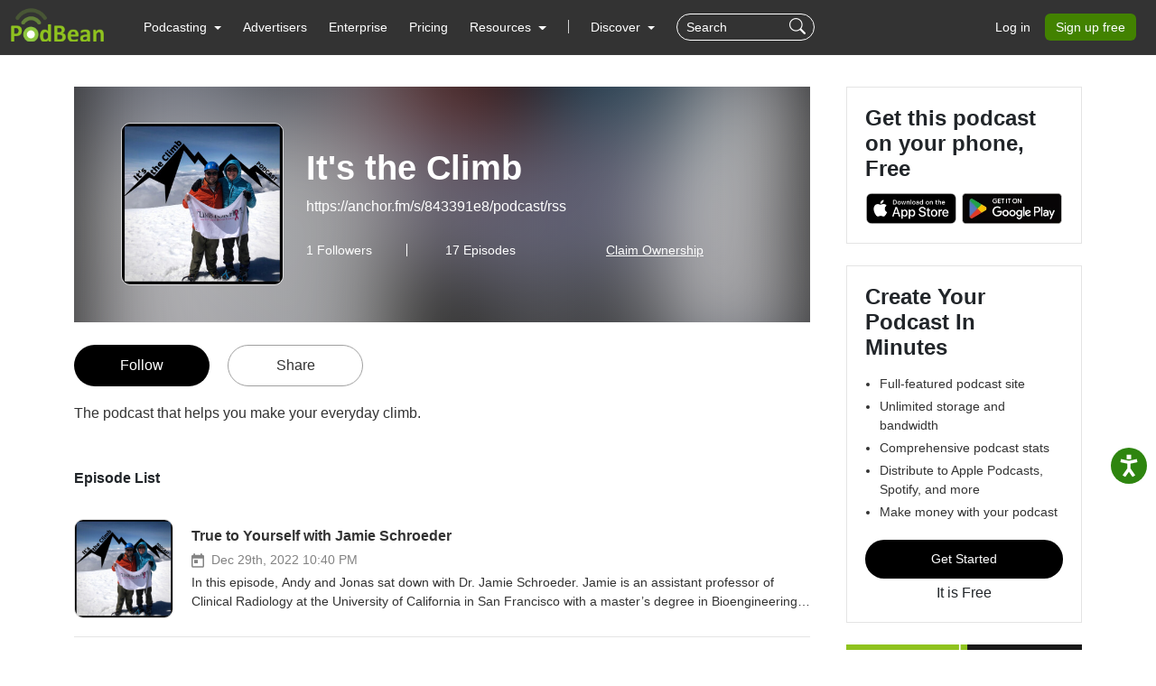

--- FILE ---
content_type: text/html; charset=UTF-8
request_url: https://www.podbean.com/podcast-detail/93i28-258780/It%27s-the-Climb-Podcast
body_size: 17876
content:
<!DOCTYPE html>
<html lang="en-US">
<head>
    <style>
   #termly-code-snippet-support .t-preference-modal .t-declineAllButton{ background-color: #999999 !important; }
</style>
<script>
window.TERMLY_CUSTOM_BLOCKING_MAP = {"podbean.com":"essential"};
</script>
<script
  type="text/javascript"
  src="https://app.termly.io/resource-blocker/38d8e12b-4247-4845-8985-48092f9de8fe?autoBlock=on"
></script>    <!-- Google Tag Manager -->
<script>(function(w,d,s,l,i){w[l]=w[l]||[];w[l].push({'gtm.start':
new Date().getTime(),event:'gtm.js'});var f=d.getElementsByTagName(s)[0],
j=d.createElement(s),dl=l!='dataLayer'?'&l='+l:'';j.async=true;j.src=
'https://www.googletagmanager.com/gtm.js?id='+i+dl;f.parentNode.insertBefore(j,f);
})(window,document,'script','dataLayer','GTM-PL9NZQ4');</script>
<!-- End Google Tag Manager -->    <!-- X conversion tracking base code -->
<script>
!function(e,t,n,s,u,a){e.twq||(s=e.twq=function(){s.exe?s.exe.apply(s,arguments):s.queue.push(arguments);
},s.version='1.1',s.queue=[],u=t.createElement(n),u.async=!0,u.src='https://static.ads-twitter.com/uwt.js',
a=t.getElementsByTagName(n)[0],a.parentNode.insertBefore(u,a))}(window,document,'script');
twq('config','ob9oc');
</script>
<!-- End X conversion tracking base code -->    <meta charset="UTF-8">
    <script async src="https://www.googletagmanager.com/gtag/js?id=AW-1065088025"></script>
<script>
  window.dataLayer = window.dataLayer || [];
  function gtag(){dataLayer.push(arguments);}
  gtag('js', new Date());

  gtag('config', 'AW-1065088025',{'allow_enhanced_conversions':true});
</script>    <meta http-equiv="X-UA-Compatible" content="IE=edge">
    <meta name="apple-mobile-web-app-capable" content="yes">
    <meta name="viewport" content="width=device-width, initial-scale=1.0, minimum-scale=1.0, maximum-scale=3.0">
        <title>It&#039;s the Climb Podcast | Free Listening on Podbean App</title>
    <meta name="apple-itunes-app" content="app-id=973361050">
<meta name="description" content="The podcast that helps you make your everyday climb.">
<meta name="twitter:site" content="@podbeancom">
<meta name="twitter:title" content="It&amp;#039;s the Climb Podcast | Free Listening on Podbean App">
<meta name="twitter:image" content="https://pbcdn1.podbean.com/imglogo/dir-logo/2459520/2459520_300x300.jpg">
<meta property="og:title" content="It&amp;#039;s the Climb Podcast | Free Listening on Podbean App">
<meta property="og:image" content="https://pbcdn1.podbean.com/imglogo/dir-logo/2459520/2459520_300x300.jpg">
<meta property="fb:app_id" content="501364403241733">
<meta name="servername" content="s5">
<meta content="en-us" http-equiv="Content-Language">
<meta name="robots" content="all">
<meta name="author" content="PodBean Development">
<meta name="Copyright" content="Podbean">
<meta name="HandheldFriendly" content="true">
<meta name="MobileOptimized" content="320">
<meta name="msapplication-TileColor" content="#222222">
<meta name="apple-mobile-web-app-capable" content="yes">
<meta name="apple-mobile-web-app-status-bar-style" content="black">
<meta name="apple-mobile-web-app-title" content="PodBean">
<meta name="msapplication-TileImage" content="https://d8g345wuhgd7e.cloudfront.net/site/images/apple-touch-icon-144x144-precomposed.png">
<meta name="csrf-param" content="_csrf-wwwsite">
<meta name="csrf-token" content="ci4VSgzoREMZ7Jb5N4TjjCu-xtV-gQkj3wphp2nQKHkbX3cHVNgHd2Cc0YB_0rK8fuGDtBXyR2moRVPBKJJgSg==">

<link href="https://cdnjs.cloudflare.com/ajax/libs/aos/2.3.4/aos.js" rel="preload" as="script" integrity="sha512-A7AYk1fGKX6S2SsHywmPkrnzTZHrgiVT7GcQkLGDe2ev0aWb8zejytzS8wjo7PGEXKqJOrjQ4oORtnimIRZBtw==" crossorigin="anonymous">
<link href="https://pbcdn1.podbean.com/fs1/site/js/daterangepicker/moment.min.js" rel="preload" as="script">
<link href="https://pbcdn1.podbean.com/fs1/site/js/lazysizes.min.js" rel="preload" as="script">
<link href="https://pbcdn1.podbean.com/fs1/site/js/clipboard/clipboard.min.js" rel="preload" as="script">
<link href="https://pbcdn1.podbean.com/fs1/site/js/layer/layer.js" rel="preload" as="script">
<link href="https://www.podbean.com/podcast-detail/93i28-258780/It&#039;s-the-Climb-Podcast" rel="canonical">
<link type="image/png" href="https://pbcdn1.podbean.com/fs1/site/images/favicon.ico" rel="icon">
<link href="https://d8g345wuhgd7e.cloudfront.net/site/images/apple-touch-icon-144x144-precomposed.png" size="144x144" rel="apple-touch-icon-precomposed">
<link href="https://d8g345wuhgd7e.cloudfront.net/site/images/apple-touch-icon-114x114-precomposed.png" size="114x114" rel="apple-touch-icon-precomposed">
<link href="https://d8g345wuhgd7e.cloudfront.net/site/images/apple-touch-icon-72x72-precomposed.png" size="72x72" rel="apple-touch-icon-precomposed">
<link href="https://d8g345wuhgd7e.cloudfront.net/site/images/apple-touch-icon-57x57-precomposed.png" rel="apple-touch-icon-precomposed">
<link href="https://d8g345wuhgd7e.cloudfront.net/site/images/favicon.ico" rel="shortcut icon">
<link href="https://pbcdn1.podbean.com/fs1/site/css/iconfont2/iconfont.woff2?t=1730872170594" rel="preload" as="font" crossorigin="anonymous">
<link href="https://cdnjs.cloudflare.com/ajax/libs/bootstrap-icons/1.7.2/font/fonts/bootstrap-icons.woff2?30af91bf14e37666a085fb8a161ff36d" rel="preload" as="font" crossorigin="anonymous">
<link href="https://fonts.gstatic.com/s/inter/v18/UcC73FwrK3iLTeHuS_nVMrMxCp50SjIa1ZL7W0Q5nw.woff2" rel="preload" as="font" crossorigin="anonymous">
<link href="https://fonts.gstatic.com/s/opensans/v40/memvYaGs126MiZpBA-UvWbX2vVnXBbObj2OVTS-mu0SC55I.woff2" rel="preload" as="font" crossorigin="anonymous">
<link href="https://cdnjs.cloudflare.com/ajax/libs/webfont/1.6.28/webfontloader.js" rel="preload" as="script" integrity="sha512-v/wOVTkoU7mXEJC3hXnw9AA6v32qzpknvuUF6J2Lbkasxaxn2nYcl+HGB7fr/kChGfCqubVr1n2sq1UFu3Gh1w==" crossorigin="anonymous">
<link href="https://cdnjs.cloudflare.com/ajax/libs/jquery/3.6.0/jquery.min.js" rel="preload" as="script" integrity="sha512-894YE6QWD5I59HgZOGReFYm4dnWc1Qt5NtvYSaNcOP+u1T9qYdvdihz0PPSiiqn/+/3e7Jo4EaG7TubfWGUrMQ==" crossorigin="anonymous">
<link href="https://cdnjs.cloudflare.com/ajax/libs/bootstrap/5.1.3/js/bootstrap.bundle.min.js" rel="preload" as="script" integrity="sha512-pax4MlgXjHEPfCwcJLQhigY7+N8rt6bVvWLFyUMuxShv170X53TRzGPmPkZmGBhk+jikR8WBM4yl7A9WMHHqvg==" crossorigin="anonymous">
<link href="https://cdnjs.cloudflare.com/ajax/libs/aos/2.3.4/aos.js" rel="preload" as="script" integrity="sha512-A7AYk1fGKX6S2SsHywmPkrnzTZHrgiVT7GcQkLGDe2ev0aWb8zejytzS8wjo7PGEXKqJOrjQ4oORtnimIRZBtw==" crossorigin="anonymous">
<link href="https://pbcdn1.podbean.com/fs1/site/js/daterangepicker/moment.min.js" rel="preload" as="script">
<link href="https://pbcdn1.podbean.com/fs1/site/js/lazysizes.min.js" rel="preload" as="script">
<link href="https://pbcdn1.podbean.com/fs1/site/js/clipboard/clipboard.min.js" rel="preload" as="script">
<link href="https://pbcdn1.podbean.com/fs1/site/js/layer/layer.js" rel="preload" as="script">
<link href="https://pbcdn1.podbean.com/fs1/site/www-v2/css/style.css?v=100" rel="stylesheet">
<link href="https://pbcdn1.podbean.com/fs1/site/www-v2/css/style-append.css?v=13" rel="stylesheet">
<script src="https://www.googletagmanager.com/gtag/js?id=G-TP93LLY3WQ" async></script>
<script>window.dataLayer = window.dataLayer || [];
function gtag(){dataLayer.push(arguments);}
gtag('js', new Date());

gtag('config', 'G-TP93LLY3WQ');
</script><script type="application/ld+json">{"@context":"https://schema.org/","@type":"PodcastSeries","image":"https://pbcdn1.podbean.com/imglogo/dir-logo/2459520/2459520.jpg","url":"https://www.podbean.com/podcast-detail/93i28-258780/It%27s-the-Climb-Podcast","name":"It's the Climb","description":"The podcast that helps you make your everyday climb.","webFeed":"https://anchor.fm/s/843391e8/podcast/rss","author":{"@type":"Person","name":"Andy &amp; Jonas"}}</script></head>
<body data-bs-theme="light">
<!-- Google Tag Manager (noscript) -->
<noscript><iframe src="https://www.googletagmanager.com/ns.html?id=GTM-PL9NZQ4"
height="0" width="0" style="display:none;visibility:hidden"></iframe></noscript>
<!-- End Google Tag Manager (noscript) --><div class="wrap">
    
<nav class="navbar fixed-top navbar-expand-lg navbar-light new-header  ">
  <div class="container-fluid" id="header-menu-load">
    <a class="navbar-brand" href="https://www.podbean.com">
      <img src="//pbcdn1.podbean.com/fs1/site/images/logo-img2.png" width="306" height="114" alt="podbean">    </a>
          <button  class="navbar-toggler border-0 mobile-dashboard" type="button" data-bs-toggle="collapse" data-bs-target="#navbarSupportedContent" aria-controls="navbarSupportedContent" aria-expanded="false" aria-label="Toggle navigation">
     <i class="bi bi-list fs-2 text-white"></i>
    </button>
      
      <button id="mobile-search-icon" class="navbar-toggler mobile-search-icon border-0 text-white" type="button" title="Search">
       <i class="bi bi-search fs-18"></i>
      </button>
      <!-- mobile search -->
        <form id="mobile-search-form" class="d-flex d-block d-lg-none bg-dark w-100 position-absolute px-3 close-search-form" action="https://www.podbean.com/site/search/index" method="get">        <div class="search-box d-flex">
          <input name="v" type="text" class="form-control me-2 bg-transparent text-white" placeholder="Search" title="Keywords">
          <button type="submit" class="btn btn-link text-white"><i class="bi bi-search fs-18"></i></button>
          <button title="Search" class="btn btn-link text-white cancel" @click="toggleHeaderMobileSearch" type="button">
            <i class="pbicon pbFont-searchclose fs-16"></i>
          </button>
        </div>
       </form>
    <div class="collapse navbar-collapse" id="navbarSupportedContent">
    <ul class="navbar-nav me-auto mb-4 mb-lg-0">
        <li class="nav-item dropdown">
      <a class="nav-link  active dropdown-toggle" href="#" id="navbarDropdown1" role="button" data-bs-toggle="dropdown" aria-expanded="false">
       <span>Podcasting</span>
        <i class="bi bi-chevron-down d-block d-lg-none"></i>
      </a>
      <ul class="dropdown-menu" aria-labelledby="navbarDropdown1">
        <div class="all-down-menu">
            <div class="dropdown-submenu">
                <li class="list-items pe-md-4 pe-lg-5">
                    <span class="dropdown-sub-title d-block fs-18 fw-600 mb-md-1 mb-lg-3">Podcast Features</span>
                    <ul class="list-unstyled">
                        <li>
                            <a class="dropdown-item bg-transparent " href="https://www.podbean.com/podcast-hosting-features">
                                <span>Podcast Hosting</span>
                                <p>Start your podcast with all the features you need.</p>
                            </a>
                        </li>
                        <li>
                            <a class="dropdown-item bg-transparent " href="https://www.podbean.com/podcast-ai">
                                <span>Podbean AI</span>
                                <p>AI-Enhanced Audio Quality and Content Generation.</p>
                            </a>
                        </li>


                        <li>
                            <a class="dropdown-item bg-transparent " href="https://www.podbean.com/blog-to-podcast">
                                <span>Blog to Podcast</span>
                                <p>Repurpose your blog into an engaging podcast.</p>
                            </a>
                        </li>
                        <li>
                            <a class="dropdown-item bg-transparent " href="https://www.podbean.com/youtube-to-podcast">
                               <span> Video to Podcast</span>
                                <p>Convert YouTube playlists to podcasts, videos to audios.</p>
                            </a>
                        </li>
                    </ul>
                </li>

                <li class="list-items pe-md-4 pe-lg-5">
                    <span class="dropdown-sub-title d-block fs-18 fw-600 mb-md-1 mb-lg-3">Monetization</span>
                    <ul class="list-unstyled">
                        <li>
                            <a class="dropdown-item bg-transparent " href="https://sponsorship.podbean.com/podcasters">
                                <span>Ads Marketplace</span>
                                <p>Join Ads Marketplace to earn through podcast sponsorships.</p>
                            </a>
                        </li>
                        <li>
                            <a class="dropdown-item bg-transparent"  href="https://podads.podbean.com">
                                <span>PodAds</span>
                                <p>Manage your ads with dynamic ad insertion capability.</p>
                            </a>
                        </li>
                        <li>
                            <a class="dropdown-item bg-transparent " href="https://www.podbean.com/apple-podcasts-subscriptions">
                                <span>Apple Podcasts Subscriptions Integration</span>
                                <p>Monetize with Apple Podcasts Subscriptions via Podbean.</p>
                            </a>
                        </li>
                        <li>
                            <a class="dropdown-item bg-transparent " href="https://www.podbean.com/livestream">
                               <span> Live Streaming</span>
                                <p>Earn rewards and recurring income from Fan Club membership.</p>
                            </a>
                        </li>
                    </ul>
                </li>

                <li class="list-items">
                    <span class="dropdown-sub-title d-block fs-18 fw-600 mb-md-1 mb-lg-3">Podbean App</span>
                    <ul class="list-unstyled">
                        <li>
                            <a class="dropdown-item bg-transparent " href="https://www.podbean.com/audio-recorder">
                                <span>Podcast Studio</span>
                                <p>Easy-to-use audio recorder app.</p>
                            </a>
                        </li>
                        <li>
                            <a class="dropdown-item bg-transparent " href="https://www.podbean.com/podcast-app-iphone-android-mobile">
                                <span>Podcast App</span>
                                <p>The best podcast player & podcast app.</p>
                            </a>
                        </li>
                    </ul>
                </li>
            </div>
        </div>
      </ul>
    </li>

    <li class="nav-item">
      <a class="nav-link" href="https://sponsorship.podbean.com">Advertisers</a>
    </li>
    <li class="nav-item">
      <a class="nav-link" href="https://www.podbean.com/enterprise/enterprise-podcast-solution">Enterprise</a>
    </li>
    <li class="nav-item">
      <a class="nav-link" href="https://www.podbean.com/podcast-hosting-pricing">Pricing</a>
    </li>
    <li class="nav-item dropdown resources-dropdown">
            <a class="nav-link dropdown-toggle" href="#" id="navbarDropdown2" role="button" data-bs-toggle="dropdown" aria-expanded="false">
                <span>Resources</span>
                <i class="bi bi-chevron-down d-block d-lg-none"></i>
            </a>
            <ul class="dropdown-menu" aria-labelledby="navbarDropdown2">
                <div class="all-down-menu">
                    <div class="dropdown-submenu">
                        <li class="list-items pe-md-4 pe-lg-5">
                            <span class="dropdown-sub-title d-block fs-18 fw-600 mb-md-1 mb-lg-3">Help and Support</span>
                            <ul class="list-unstyled">
                                <li>
                                    <a class="dropdown-item bg-transparent" target="_blank" href="https://help.podbean.com/support/home" rel="noopener noreferrer">
                                        <span>Help Center</span>
                                        <p>Get the answers and support you need.</p>
                                    </a>
                                </li>
                                <li>
                                    <a class="dropdown-item bg-transparent "  href="https://www.podbean.com/podcast-academy">
                                        <span>Podbean Academy</span>
                                        <p>Resources and guides to launch, grow, and monetize podcast.</p>
                                    </a>
                                </li>
                                <li>
                                    <a class="dropdown-item bg-transparent" href="https://blog.podbean.com/">
                                        <span>Podbean Blog</span>
                                        <p>Stay updated with the latest podcasting tips and trends.</p>
                                    </a>
                                </li>
                                <li>
                                    <a class="dropdown-item bg-transparent " href="https://www.podbean.com/new-features">
                                       <span> What’s New</span>
                                        <p>Check out our newest and recently released features!</p>
                                    </a>
                                </li>
                                <li>
                                    <a class="dropdown-item bg-transparent" href="https://podcast.podbean.com/">
                                        <span>Podcasting Smarter</span>
                                        <p>Podcast interviews, best practices, and helpful tips.</p>
                                    </a>
                                </li>
                            </ul>
                        </li>
                        <!-- popular-topics -->
                        <li class="list-items popular-topics-items">
                            <span class="dropdown-sub-title d-block fs-18 fw-600 mb-md-1 mb-lg-3">Popular Topics</span>
                            <ul class="list-unstyled">
                                <li>
                                    <a class="dropdown-item bg-transparent " target="_blank" rel="noopener noreferrer" href="https://www.podbean.com/how-to-start-a-podcast">
                                        <span>How to Start a Podcast</span>
                                        <p>The step-by-step guide to start your own podcast.</p>
                                    </a>
                                </li>
                                <li>
                                    <a class="dropdown-item bg-transparent " target="_blank" rel="noopener noreferrer" href="https://www.podbean.com/how-to-start-a-live-podcast">
                                        <span>How to Start a Live Podcast</span>
                                        <p>Create the best live podcast and engage your audience.</p>
                                    </a>
                                </li>
                                <li>
                                    <a class="dropdown-item bg-transparent " target="_blank" rel="noopener noreferrer" href="https://www.podbean.com/how-to-monetize-a-podcast">
                                        <span>How to Monetize a Podcast</span>
                                        <p>Tips on making the decision to monetize your podcast.</p>
                                    </a>
                                </li>
                                <li>
                                    <a class="dropdown-item bg-transparent " target="_blank" rel="noopener noreferrer" href="https://www.podbean.com/how-to-promote-your-podcast">
                                        <span>How to Promote Your Podcast</span>
                                        <p>The best ways to get more eyes and ears on your podcast.
                                        </p>
                                    </a>
                                </li>
                                <li>
                                    <a class="dropdown-item bg-transparent " target="_blank" rel="noopener noreferrer" href="https://www.podbean.com/guide-to-podcast-advertising">
                                        <span>Podcast Advertising 101</span>
                                        <p>Everything you need to know about podcast advertising.</p>
                                    </a>
                                </li>
                                <li>
                                    <a class="dropdown-item bg-transparent " target="_blank" rel="noopener noreferrer" href="https://www.podbean.com/mobile-podcast-recording-guide">
                                        <span>Mobile Podcast Recording Guide</span>
                                        <p>The ultimate guide to recording a podcast on your phone.</p>
                                    </a>
                                </li>
                                <li>
                                    <a class="dropdown-item bg-transparent " target="_blank" rel="noopener noreferrer" href="https://www.podbean.com/how-to-record-your-podcast">
                                        <span>How to Use Group Recording</span>
                                        <p>Steps to set up and use group recording in the Podbean app.</p>
                                    </a>
                                </li>
                            </ul>
                        </li>

                    </div>
                </div>

            </ul>
        </li>
                          <li><span class="line"></span></li>
        <li id="discover" class="nav-item dropdown d-none d-lg-block">
      <a class="nav-link dropdown-toggle discover" href="https://www.podbean.com/all" id="navbarDropdown3" role="button" data-bs-toggle="dropdown" aria-expanded="false">
        Discover
      </a>
      <a class="nav-link discover mobile d-none" href="https://www.podbean.com/all">
        Discover
      </a>
      <ul class="dropdown-menu cc-login-left-menu" aria-labelledby="navbarDropdown3">
        <div class="all-down-menu">
           <div class="dropdown-submenu">
               <ul class="all-submenu d-flex">
                              <li class="list-item">
                    <ul class="list-item-detail">
                                                        <li class="item-menu"> <a class="title text-decoration-none" href="https://www.podbean.com/all">All</a></li>
                                                            <li class="item-menu"> <a class="title text-decoration-none" href="https://www.podbean.com/arts-podcasts">Arts</a></li>
                                                            <li class="item-menu"> <a class="title text-decoration-none" href="https://www.podbean.com/business-podcasts">Business</a></li>
                                                            <li class="item-menu"> <a class="title text-decoration-none" href="https://www.podbean.com/comedy-podcasts">Comedy</a></li>
                                                            <li class="item-menu"> <a class="title text-decoration-none" href="https://www.podbean.com/education-podcasts">Education</a></li>
                                                </ul>
                  </li>
                                  <li class="list-item">
                    <ul class="list-item-detail">
                                                        <li class="item-menu"> <a class="title text-decoration-none" href="https://www.podbean.com/fiction-podcasts">Fiction</a></li>
                                                            <li class="item-menu"> <a class="title text-decoration-none" href="https://www.podbean.com/government-podcasts">Government</a></li>
                                                            <li class="item-menu"> <a class="title text-decoration-none" href="https://www.podbean.com/health-and-fitness-podcasts">Health & Fitness</a></li>
                                                            <li class="item-menu"> <a class="title text-decoration-none" href="https://www.podbean.com/history-podcasts">History</a></li>
                                                            <li class="item-menu"> <a class="title text-decoration-none" href="https://www.podbean.com/kids-and-family-podcasts">Kids & Family</a></li>
                                                </ul>
                  </li>
                                  <li class="list-item">
                    <ul class="list-item-detail">
                                                        <li class="item-menu"> <a class="title text-decoration-none" href="https://www.podbean.com/leisure-podcasts">Leisure</a></li>
                                                            <li class="item-menu"> <a class="title text-decoration-none" href="https://www.podbean.com/music-podcasts">Music</a></li>
                                                            <li class="item-menu"> <a class="title text-decoration-none" href="https://www.podbean.com/news-podcasts">News</a></li>
                                                            <li class="item-menu"> <a class="title text-decoration-none" href="https://www.podbean.com/religion-and-spirituality-podcasts">Religion & Spirituality</a></li>
                                                            <li class="item-menu"> <a class="title text-decoration-none" href="https://www.podbean.com/science-podcasts">Science</a></li>
                                                </ul>
                  </li>
                                  <li class="list-item">
                    <ul class="list-item-detail">
                                                        <li class="item-menu"> <a class="title text-decoration-none" href="https://www.podbean.com/society-and-culture-podcasts">Society & Culture</a></li>
                                                            <li class="item-menu"> <a class="title text-decoration-none" href="https://www.podbean.com/sports-podcasts">Sports</a></li>
                                                            <li class="item-menu"> <a class="title text-decoration-none" href="https://www.podbean.com/technology-podcasts">Technology</a></li>
                                                            <li class="item-menu"> <a class="title text-decoration-none" href="https://www.podbean.com/true-crime-podcasts">True Crime</a></li>
                                                            <li class="item-menu"> <a class="title text-decoration-none" href="https://www.podbean.com/tv-and-film-podcasts">TV & Film</a></li>
                                                </ul>
                  </li>
                                  <li class="list-item">
                    <ul class="list-item-detail">
                                                        <li class="item-menu"> <a class="title text-decoration-none" href="https://www.podbean.com/live-list">Live <ul class="aubox live-animation">
                            <li class="au1 auItem"></li>
                            <li class="au4 auItem"></li>
                            <li class="au5 auItem"></li>
                      </ul></a></li>
                                                </ul>
                  </li>
                        </ul>
        </div>
        </div>
      </ul>
    </li>
      
   <form id="search-form" class="d-flex d-none d-lg-block" action="https://www.podbean.com/site/search/index" method="get"><div class="search-box d-flex">
  <input name="v" type="text" class="form-control me-2 bg-transparent text-white" placeholder="Search" title="Keywords">
  <button title="Search" type="submit" class="btn btn-link text-white"><i class="bi bi-search fs-18"></i></button>
</div>
</form>  </ul>
      <ul class="nav login nav-pills">
    <li class="nav-item">
      <a class="nav-link login-link" href="https://www.podbean.com/login">Log in</a>
    </li>
    <li class="nav-item">
      <a class="nav-link active btn-green" aria-current="page" href="https://www.podbean.com/site/user/register">Sign up free</a>
    </li>
<!--    <li class="nav-item"><a class="nav-link active btn-red" href="https://www.podbean.com/careers"><i class="icon pbicon pbFont-laba"></i>Hiring</a></li>-->
  </ul>
    </div>
      </div>
</nav>


    <div class="page">
        <script type="text/javascript">
  document.addEventListener('error', function(e){
    if(e.target.nodeName == 'IMG'){e.target.src = '/images/placeholder.png';}
  }, true);
</script>
<div class="podcast-detail-apge py-5 mt-5">
    <div class="container">
        <div class="row">
            <div class="col-12 col-xl-9">
                <div class="podcast-detail-content pe-xl-3">
                    <div class="podcast-detail-info position-relative overflow-hidden">
                        <div class="user-img">
                            <div class="podcast-logo-bg">
                                <img class="media-object w-100"
                                        src="https://pbcdn1.podbean.com/imglogo/dir-logo/2459520/2459520_300x300.jpg"
                                        alt="It&#039;s the Climb" />
                            </div>
                            <div class="bg-mask position-absolute top-0"></div>
                        </div>
                        <div class="container position-absolute podcast-info-content">
                            <div class="list d-md-flex align-items-center">
                                <img class="podcast-logo user-logo flex-shrink-0 br-10"
                                        src="https://pbcdn1.podbean.com/imglogo/dir-logo/2459520/2459520_300x300.jpg"
                                        alt="It&#039;s the Climb" />
                                <div class="podcast-detail text-center text-md-start">
                                    <h1 title="It&#039;s the Climb" class="user-name fw-bolder mt-0 text-two-line">
                                        It&#039;s the Climb                                    </h1>
                                                                        <span class="podcast-feed"><a href="https://anchor.fm/s/843391e8/podcast/rss" rel="noreferrer noopener" target="_blank">https://anchor.fm/s/843391e8/podcast/rss</a></span>
                                                                        <div class="follower-following-count mt-3 mt-md-4">
                          <span class="follower text-white d-inline-block lh-1 fs-14">
                            <span id="user-follower-count" data-count="1">
                              1                            </span>
                            Followers
                          </span>
                          <span class="following text-white d-inline-block lh-1 fs-14 me-3  me-md-4 me-xl-5">
                              17                            Episodes
                          </span>
                                                        <a class="following text-decoration-underline text-white d-inline-block lh-1 fs-14 ms-0 ms-md-4 ms-xl-5"
                                 href="https://www.podbean.com/site/claimOwner/index/pid/DAG2gHlOukR">
                                  Claim Ownership
                              </a>
                          
                                    </div>
                                </div>
                            </div>
                        </div>
                    </div>
                                        <div class="btn-group pt-4">
                        <a class="btn btn-black text-white fw-500 br-50 me-3 follow-podcast-btn follower" style="" data-id="2459520" data-type="dir" href="https://www.podbean.com/login?return=https%253A%252F%252Fwww.podbean.com%252Fpodcast-detail%252F93i28-258780%252FIt%252527s-the-Climb-Podcast&rts=9aa2d699cfacc3f18d83179e8a770bb5acf2fb17" id="follow">
                            Follow                        </a>
                        <a class="btn btn-share fw-500 br-50 ms-1" href="javascript:;" data-bs-toggle="modal" data-bs-target="#shareModal">
                            Share
                        </a>
                    </div>
                                                            <div class="podcast-description text-333 lh-18 pt-3" data-content="The podcast that helps you make your everyday climb." id="podcast-description">
                                            <div class="des" id="short_desc" style="display: inline;">
                        The podcast that helps you make your everyday climb.                    </div>
                                    </div>
                <div class="podcast-detail-episode-list pt-5">
                    <h2 class="fs-16 fw-bold mb-3">Episode List</h2>
                    <div class="episode-list-content" data-page="1" data-page-size="5" data-total="17" id="episode-list-content">
                      <a
    class="list-item d-flex position-relative"
    href="https://www.podbean.com/ew/dir-xtvz3-16120cce"
    target="_blank"
    rel="noopener noreferrer">
    <img
        class="logo br-10 object-fit-cover"
        src="https://pbcdn1.podbean.com/imglogo/dir-logo/2459520/2459520_300x300.jpg"
        alt="True to Yourself with Jamie Schroeder" />
    <div class="episode-list-detail">
        <p class="title fw-600 mb-0 text-truncate" title="True to Yourself with Jamie Schroeder">
            True to Yourself with Jamie Schroeder        </p>
        <div class="d-flex align-items-center pt-1">
            <svg
                class="me-2"
                fill="currentColor"
                xmlns="http://www.w3.org/2000/svg"
                width="14"
                height="16"
                viewBox="0 0 13.5 15">
                <path
                    id="date"
                    d="M140,44.167h-.75v-1.5h-1.5v1.5h-6v-1.5h-1.5v1.5h-.75a1.493,1.493,0,0,0-1.493,1.5L128,56.167a1.5,1.5,0,0,0,1.5,1.5H140a1.5,1.5,0,0,0,1.5-1.5v-10.5A1.5,1.5,0,0,0,140,44.167Zm0,12H129.5v-8.25H140Zm-9-6.75h3.75v3.75H131Z"
                    transform="translate(-128 -42.667)"
                    fill="#838383"></path>
            </svg>
            <span class="fs-14 text-gray">
                Dec 29th, 2022 10:40 PM            </span>
        </div>
        <p class="fs-14 text-two-line pt-1 mb-1">
            In this episode, Andy and Jonas sat down with Dr. Jamie Schroeder.
Jamie is an assistant professor of Clinical Radiology at the University of California in San Francisco with a master’s degree in Bioengineering from Stanford University, a doctorate in Physiology, Anatomy, and Genetics from the University of Oxford, and a medical degree from Johns Hopkins School of Medicine.
But that’s not all, Jamie is also a world class rower who represented team USA in 2004 and 2008 at the Olympics in Athens and Bejing, appeared in three World Championships, and took home the Gold at the World Cup in Lucerne in 2008.
During the interview, Jamie shares the story of an important transition she made that has helped her to live life more authentically and true to herself.
Check out this episode of It’s the Climb to hear the whole story.

OFFER
Share the experience with your team and the community you serve with a professional development workshop or keynote address by Andy and Jonas. Visit ItsTheClimbPodcast.com to learn more about the available leadership and team building programs.

SPONSORS
Raize: Freshly baked, gluten-free, and keto-friendly desserts delivered nationwide—raising the bar for what desserts can be. Visit eatraize.com and use the discount code CLIMB20 at checkout to receive 20% off your order.
Rind Snacks: A natural and healthy source of fiber, vitamins, and antioxidants that’s both better for you and our planet. Visit rindsnacks.com and use the discount code BRAVE at checkout to receive 15% off your order.

CONNECT WITH THE HOSTS
Andrew Buerger: andrew@andrewbuerger.com | www.andrewbuerger.com
Jonas Cain: jonas@hashtagpositivity.com | www.hashtagpositivity.com
Podcast Website: www.itstheclimbpodcast.com


MUSIC
&quot;Hero&#039;s Ascent&quot; by Chris Haugen
“Jindupe” by Lauren Duski
“Bug Catching” by Emily A. Sprague

TAGS
#itstheclimb #mountainclimbing #mountaineering #passion #positivity #fascination #inspiration #motivation #affirmation #joy #transgender        </p>
    </div>
</a>
<a
    class="list-item d-flex position-relative"
    href="https://www.podbean.com/ew/dir-43cny-15bd9a77"
    target="_blank"
    rel="noopener noreferrer">
    <img
        class="logo br-10 object-fit-cover"
        src="https://pbcdn1.podbean.com/imglogo/dir-logo/2459520/2459520_300x300.jpg"
        alt="Around the World with Donald Lawson" />
    <div class="episode-list-detail">
        <p class="title fw-600 mb-0 text-truncate" title="Around the World with Donald Lawson">
            Around the World with Donald Lawson        </p>
        <div class="d-flex align-items-center pt-1">
            <svg
                class="me-2"
                fill="currentColor"
                xmlns="http://www.w3.org/2000/svg"
                width="14"
                height="16"
                viewBox="0 0 13.5 15">
                <path
                    id="date"
                    d="M140,44.167h-.75v-1.5h-1.5v1.5h-6v-1.5h-1.5v1.5h-.75a1.493,1.493,0,0,0-1.493,1.5L128,56.167a1.5,1.5,0,0,0,1.5,1.5H140a1.5,1.5,0,0,0,1.5-1.5v-10.5A1.5,1.5,0,0,0,140,44.167Zm0,12H129.5v-8.25H140Zm-9-6.75h3.75v3.75H131Z"
                    transform="translate(-128 -42.667)"
                    fill="#838383"></path>
            </svg>
            <span class="fs-14 text-gray">
                Nov 22nd, 2022 7:14 PM            </span>
        </div>
        <p class="fs-14 text-two-line pt-1 mb-1">
            In this episode, Andy and Jonas sat down with Donald Lawson. Donald is an experienced skipper with an impressive history working in the maritime industry and is currently working towards becoming the first African American in history to sail solo, non-stop, around the world. He is a prime example of the power of persistence and dedication in the pursuit of your everyday climb.
Check out this episode of It’s the Climb to hear the whole story.

OFFER
Share the experience with your team and the community you serve with a professional development workshop or keynote address by Andy and Jonas. Visit ItsTheClimbPodcast.com to learn more about the available leadership and team building programs.

SPONSORS
Icaro Yerba Maté: Artfully brewed tea providing you with plant-based energy and antioxidants. Visit icarotea.com and use the discount code ICAROTEA at checkout to receive 15% off you order.
Raize: Freshly baked, gluten-free, and keto-friendly desserts delivered nationwide—raising the bar for what desserts can be. Visit eatraize.com and use the discount code CLIMB20 at checkout to receive 20% off you order.

CONNECT WITH THE HOSTS
Andrew Buerger: andrew@andrewbuerger.com | www.andrewbuerger.com
Jonas Cain: jonas@hashtagpositivity.com | www.hashtagpositivity.com
Podcast Website: www.itstheclimbpodcast.com

CONNECT WITH THE GUEST
Captain Donald: www.captaindonaldlawson.com

MUSIC
&quot;Hero&#039;s Ascent&quot; by Chris Haugen
“Jindupe” by Lauren Duski
“Bug Catching” by Emily A. Sprague

TAGS
#itstheclimb #mountainclimbing #mountaineering #passion #positivity #fascination #inspiration #motivation #affirmation #joy #sailing        </p>
    </div>
</a>
<a
    class="list-item d-flex position-relative"
    href="https://www.podbean.com/ew/dir-7h6xp-157a123f"
    target="_blank"
    rel="noopener noreferrer">
    <img
        class="logo br-10 object-fit-cover"
        src="https://pbcdn1.podbean.com/imglogo/dir-logo/2459520/2459520_300x300.jpg"
        alt="Eating Well with Ben Supik" />
    <div class="episode-list-detail">
        <p class="title fw-600 mb-0 text-truncate" title="Eating Well with Ben Supik">
            Eating Well with Ben Supik        </p>
        <div class="d-flex align-items-center pt-1">
            <svg
                class="me-2"
                fill="currentColor"
                xmlns="http://www.w3.org/2000/svg"
                width="14"
                height="16"
                viewBox="0 0 13.5 15">
                <path
                    id="date"
                    d="M140,44.167h-.75v-1.5h-1.5v1.5h-6v-1.5h-1.5v1.5h-.75a1.493,1.493,0,0,0-1.493,1.5L128,56.167a1.5,1.5,0,0,0,1.5,1.5H140a1.5,1.5,0,0,0,1.5-1.5v-10.5A1.5,1.5,0,0,0,140,44.167Zm0,12H129.5v-8.25H140Zm-9-6.75h3.75v3.75H131Z"
                    transform="translate(-128 -42.667)"
                    fill="#838383"></path>
            </svg>
            <span class="fs-14 text-gray">
                Oct 23rd, 2022 11:19 PM            </span>
        </div>
        <p class="fs-14 text-two-line pt-1 mb-1">
            In this episode, Andy and Jonas sat down with Ben Supik. Ben is a fitness and nutrition expert who has consulted with some of the top universities and Fortune 500 companies in the country.
He is also the founder of Activate Body, a personal training and nutrition coaching studio in Baltimore, where he provides expert-level fitness coaching in an intimate setting for people who aren&#039;t interested in the traditional gym environment.
Ben has a passion for making fitness accessible, effective, and enjoyable for everyone, which is why we brought him onto the show—to provide you with simple and effective strategies to keep you healthy and strong as you make your everyday climb.
The last time Ben came on the show, he shared strategies to help improve our sleep, and in today’s episode, he takes us to the next level by sharing insights on nutrition; specifically, the valuable role that protein plays.
Check out this episode of It’s the Climb to hear the whole story.

OFFER
Share the experience with your team and the community you serve with a professional development workshop or keynote address by Andy and Jonas. Visit ItsTheClimbPodcast.com to learn more about the available leadership and team building programs.

SPONSORS
Today’s episode is brought to you by Rind Snacks: A natural and healthy source of fiber, vitamins, and antioxidants that’s both better for you and our planet. Visit rindsnacks.com and use the discount code BRAVE at checkout to receive 15% off you order.
Raize: Freshly baked, gluten-free, and keto-friendly desserts delivered nationwide—raising the bar for what desserts can be. Visit eatraize.com and use the discount code CLIMB20 at checkout to receive 20% off you order.

CONNECT WITH THE HOSTS
Andrew Buerger: andrew@andrewbuerger.com | www.andrewbuerger.com
Jonas Cain: jonas@hashtagpositivity.com | www.hashtagpositivity.com
Podcast Website: www.itstheclimbpodcast.com

CONNECT WITH THE GUEST
Ben Supik: http://www.activatebody.com/28-day-kickstart/

MUSIC
“Jindupe” by Lauren Duski
“Bug Catching” by Emily A. Sprague

TAGS
#itstheclimb #mountainclimbing #mountaineering #passion #positivity #fascination #inspiration #motivation #affirmation #joy #fitness #health #nutrition        </p>
    </div>
</a>
<a
    class="list-item d-flex position-relative"
    href="https://www.podbean.com/ew/dir-au4ea-15615f57"
    target="_blank"
    rel="noopener noreferrer">
    <img
        class="logo br-10 object-fit-cover"
        src="https://pbcdn1.podbean.com/imglogo/dir-logo/2459520/2459520_300x300.jpg"
        alt="Staying Active with Cheryl Hile" />
    <div class="episode-list-detail">
        <p class="title fw-600 mb-0 text-truncate" title="Staying Active with Cheryl Hile">
            Staying Active with Cheryl Hile        </p>
        <div class="d-flex align-items-center pt-1">
            <svg
                class="me-2"
                fill="currentColor"
                xmlns="http://www.w3.org/2000/svg"
                width="14"
                height="16"
                viewBox="0 0 13.5 15">
                <path
                    id="date"
                    d="M140,44.167h-.75v-1.5h-1.5v1.5h-6v-1.5h-1.5v1.5h-.75a1.493,1.493,0,0,0-1.493,1.5L128,56.167a1.5,1.5,0,0,0,1.5,1.5H140a1.5,1.5,0,0,0,1.5-1.5v-10.5A1.5,1.5,0,0,0,140,44.167Zm0,12H129.5v-8.25H140Zm-9-6.75h3.75v3.75H131Z"
                    transform="translate(-128 -42.667)"
                    fill="#838383"></path>
            </svg>
            <span class="fs-14 text-gray">
                Oct 11th, 2022 11:39 PM            </span>
        </div>
        <p class="fs-14 text-two-line pt-1 mb-1">
            In this episode, Andy sat down with Cheryl Hile. Cheryl is a has been running marathons since 2000, but in 2006 her life was changed when a nagging injury turned out to be MS. Due to physical challenges, Cheryl struggled with keeping her exercise goals alive, but she persisted and was fitted for a brace called an ankle-foot orthosis which helped her run without the fear of falling. As a result, since her diagnosis, she has completed over 60 marathons and became the first person with MS to run eight marathons on eight continents, completing them all in only 12 months!
In 2018, Cheryl founded “Run A Myelin My Shoes,” an MS support team that has now grown to over 300 teammates worldwide representing 19 countries. She founded this organization to dispel the often-misconceived notion that strenuous exercise is bad for MS, so her mission now is to encourage people with MS to keep pushing forward to the best of their abilities so they can remain active despite a disease that compromises mobility.
This weekend, on October 15, Cheryl and her Run A Myelin My Shoes team are participating in the Baltimore Marathon, and in this episode she shares how you can take part to support the cause. Check out this episode of It’s the Climb to hear the whole story.

#itstheclimb #positivity #fascination

OFFER
Share the experience with your team and the community you serve with a professional development workshop or keynote address by Andy and Jonas. Visit ItsTheClimbPodcast.com to learn more about the available leadership and team building programs.

SPONSORS
Raize: Freshly baked, gluten-free, and keto-friendly desserts delivered nationwide—raising the bar for what desserts can be. Visit eatraize.com and use the discount code CLIMB20 at checkout to receive 20% off you order.
Icaro Yerba Maté: Artfully brewed tea providing you with plant-based energy and antioxidants. Visit icarotea.com and use the discount code ICAROTEA at checkout to receive 15% off you order.

CONNECT WITH THE HOSTS
Andrew Buerger: andrew@andrewbuerger.com | www.andrewbuerger.com
Jonas Cain: jonas@hashtagpositivity.com | www.hashtagpositivity.com
Podcast Website: www.itstheclimbpodcast.com

CONNECT WITH THE GUEST
Cheryl Hile: https://runamyelinmyshoes.org/about-us/
More Info: https://people.com/human-interest/woman-with-ms-running-marathons-on-all-seven-continents/

MUSIC
&quot;Hero&#039;s Ascent&quot; by Chris Haugen
“Jindupe” by Lauren Duski

TAGS
#itstheclimb #mountainclimbing #mountaineering #passion #positivity #fascination #inspiration #motivation #affirmation #joy #fitness #health #sleep        </p>
    </div>
</a>
<a
    class="list-item d-flex position-relative"
    href="https://www.podbean.com/ew/dir-t455w-14bb548d"
    target="_blank"
    rel="noopener noreferrer">
    <img
        class="logo br-10 object-fit-cover"
        src="https://pbcdn1.podbean.com/imglogo/dir-logo/2459520/2459520_300x300.jpg"
        alt="Getting a Good Night’s Sleep with Ben Supik" />
    <div class="episode-list-detail">
        <p class="title fw-600 mb-0 text-truncate" title="Getting a Good Night’s Sleep with Ben Supik">
            Getting a Good Night’s Sleep with Ben Supik        </p>
        <div class="d-flex align-items-center pt-1">
            <svg
                class="me-2"
                fill="currentColor"
                xmlns="http://www.w3.org/2000/svg"
                width="14"
                height="16"
                viewBox="0 0 13.5 15">
                <path
                    id="date"
                    d="M140,44.167h-.75v-1.5h-1.5v1.5h-6v-1.5h-1.5v1.5h-.75a1.493,1.493,0,0,0-1.493,1.5L128,56.167a1.5,1.5,0,0,0,1.5,1.5H140a1.5,1.5,0,0,0,1.5-1.5v-10.5A1.5,1.5,0,0,0,140,44.167Zm0,12H129.5v-8.25H140Zm-9-6.75h3.75v3.75H131Z"
                    transform="translate(-128 -42.667)"
                    fill="#838383"></path>
            </svg>
            <span class="fs-14 text-gray">
                Aug 5th, 2022 5:36 PM            </span>
        </div>
        <p class="fs-14 text-two-line pt-1 mb-1">
            In this episode, Andy and Jonas sat down with Ben Supik. Ben is a fitness and nutrition expert who has consulted with some of the top universities and Fortune 500 companies in the country.
He is also the founder of Activate Body, a personal training and nutrition coaching studio in Baltimore, where he provides expert-level fitness coaching in an intimate setting for people who aren&#039;t interested in the traditional gym environment.
Ben has a passion for making fitness accessible, effective, and enjoyable for everyone, which is why we brought him onto the show—to provide you with simple and effective strategies to keep you healthy and strong as you make your everyday climb.
In today’s episode, you’re going to learn about the most important thing you can do for your health, and even though diet and exercise are important factors, they aren’t on the top of Ben’s priority list—shocking coming from a fitness and nutrition coach!
Check out this episode of It’s the Climb to hear the whole story.

OFFER
Share the experience with your team and the community you serve with a professional development workshop or keynote address by Andy and Jonas. Visit ItsTheClimbPodcast.com to learn more about the available leadership and team building programs.

SPONSORS
Today’s episode is brought to you by Rind Snacks: A natural and healthy source of fiber, vitamins, and antioxidants that’s both better for you and our planet. Visit rindsnacks.com and use the discount code BRAVE at checkout to receive 15% off you order.
This episode is also brought to you by Kuju Coffee: A quality cup of coffee at home or on-the-go. Visit kujucoffee.com and use the discount code KUJU20 at checkout to receive 20% off you order.

CONNECT WITH THE HOSTS
Andrew Buerger: andrew@andrewbuerger.com | www.andrewbuerger.com
Jonas Cain: jonas@hashtagpositivity.com | www.hashtagpositivity.com
Podcast Website: www.itstheclimbpodcast.com

CONNECT WITH THE GUEST
Ben Supik: http://www.activatebody.com/28-day-kickstart/

MUSIC
“Jindupe” by Lauren Duski
“Bug Catching” by Emily A. Sprague

TAGS
#itstheclimb #mountainclimbing #mountaineering #passion #positivity #fascination #inspiration #motivation #affirmation #joy #fitness #health #sleep        </p>
    </div>
</a>
                    </div>
                                            <div class="text-center pt-3">
                            <a class="fs-14 fw-500 text-333 text-decoration-none text-hover-green " href="https://www.podbean.com/podcast-detail/93i28-258780/It%27s-the-Climb-Podcast?page=2" id="load-more-episode">
                                More Episodes
                            </a>
                        </div>
                                    </div>
                                <div class="you-may-also-like py-5">
                    <h2 class="fs-16 fw-bold mb-3">You may also like</h2>
                    <div class="row row-cols-2 row-cols-lg-5 row-cols-md-4 g-3">
                                                    <div class="col">
                                <div class="card border-0 h-100">
                                    <a class="podcast-logo br-10 position-relative overflow-hidden"
                                            href="https://zaporamaks.podbean.com"
                                            target="_blank"
                                            rel="noopener noreferrer">
                                        <img class="card-img-top br-10 object-fit-cover"
                                                src="https://pbcdn1.podbean.com/imglogo/image-logo/19291759/Self-Mastery_Become_Your_Bestbtu8i_300x300.png"
                                                alt="Self-Mastery Become Your Best" />
                                    </a>
                                    <div class="card-body px-0">
                                        <a class="card-title fs-15 text-decoration-none text-two-line mb-0"
                                                href="https://zaporamaks.podbean.com"
                                                rel="noopener noreferrer"
                                                target="_blank">
                                            Self-Mastery Become Your Best                                        </a>
                                    </div>
                                </div>
                            </div>
                                                    <div class="col">
                                <div class="card border-0 h-100">
                                    <a class="podcast-logo br-10 position-relative overflow-hidden"
                                            href="https://stephanielyncoaching.podbean.com"
                                            target="_blank"
                                            rel="noopener noreferrer">
                                        <img class="card-img-top br-10 object-fit-cover"
                                                src="https://pbcdn1.podbean.com/imglogo/image-logo/3520552/podcast_header_2024_1600x1600_8p8bf_300x300.png"
                                                alt="Heal, Survive &amp; Thrive!" />
                                    </a>
                                    <div class="card-body px-0">
                                        <a class="card-title fs-15 text-decoration-none text-two-line mb-0"
                                                href="https://stephanielyncoaching.podbean.com"
                                                rel="noopener noreferrer"
                                                target="_blank">
                                            Heal, Survive &amp; Thrive!                                        </a>
                                    </div>
                                </div>
                            </div>
                                                    <div class="col">
                                <div class="card border-0 h-100">
                                    <a class="podcast-logo br-10 position-relative overflow-hidden"
                                            href="https://tasia712sk.podbean.com"
                                            target="_blank"
                                            rel="noopener noreferrer">
                                        <img class="card-img-top br-10 object-fit-cover"
                                                src="https://pbcdn1.podbean.com/imglogo/image-logo/19937578/Untitled_300x300.jpg"
                                                alt="One Quote, One Story" />
                                    </a>
                                    <div class="card-body px-0">
                                        <a class="card-title fs-15 text-decoration-none text-two-line mb-0"
                                                href="https://tasia712sk.podbean.com"
                                                rel="noopener noreferrer"
                                                target="_blank">
                                            One Quote, One Story                                        </a>
                                    </div>
                                </div>
                            </div>
                                                    <div class="col">
                                <div class="card border-0 h-100">
                                    <a class="podcast-logo br-10 position-relative overflow-hidden"
                                            href="https://www.podbean.com/podcast-detail/dwrdm-281f58/The-Mel-Robbins-Podcast"
                                            target="_blank"
                                            rel="noopener noreferrer">
                                        <img class="card-img-top br-10 object-fit-cover"
                                                src="https://pbcdn1.podbean.com/imglogo/dir-logo/2629464/2629464_300x300.jpg"
                                                alt="The Mel Robbins Podcast" />
                                    </a>
                                    <div class="card-body px-0">
                                        <a class="card-title fs-15 text-decoration-none text-two-line mb-0"
                                                href="https://www.podbean.com/podcast-detail/dwrdm-281f58/The-Mel-Robbins-Podcast"
                                                rel="noopener noreferrer"
                                                target="_blank">
                                            The Mel Robbins Podcast                                        </a>
                                    </div>
                                </div>
                            </div>
                                                    <div class="col">
                                <div class="card border-0 h-100">
                                    <a class="podcast-logo br-10 position-relative overflow-hidden"
                                            href="https://www.podbean.com/podcast-detail/nrmjx-2ef503/Mick-Unplugged-Podcast"
                                            target="_blank"
                                            rel="noopener noreferrer">
                                        <img class="card-img-top br-10 object-fit-cover"
                                                src="https://pbcdn1.podbean.com/imglogo/dir-logo/3077379/3077379_300x300.png"
                                                alt="Mick Unplugged" />
                                    </a>
                                    <div class="card-body px-0">
                                        <a class="card-title fs-15 text-decoration-none text-two-line mb-0"
                                                href="https://www.podbean.com/podcast-detail/nrmjx-2ef503/Mick-Unplugged-Podcast"
                                                rel="noopener noreferrer"
                                                target="_blank">
                                            Mick Unplugged                                        </a>
                                    </div>
                                </div>
                            </div>
                                                    <div class="col">
                                <div class="card border-0 h-100">
                                    <a class="podcast-logo br-10 position-relative overflow-hidden"
                                            href="https://www.podbean.com/podcast-detail/2h46t-2eb824/The-Jamie-Kern-Lima-Show-Podcast"
                                            target="_blank"
                                            rel="noopener noreferrer">
                                        <img class="card-img-top br-10 object-fit-cover"
                                                src="https://pbcdn1.podbean.com/imglogo/dir-logo/3061796/3061796_300x300.png"
                                                alt="The Jamie Kern Lima Show" />
                                    </a>
                                    <div class="card-body px-0">
                                        <a class="card-title fs-15 text-decoration-none text-two-line mb-0"
                                                href="https://www.podbean.com/podcast-detail/2h46t-2eb824/The-Jamie-Kern-Lima-Show-Podcast"
                                                rel="noopener noreferrer"
                                                target="_blank">
                                            The Jamie Kern Lima Show                                        </a>
                                    </div>
                                </div>
                            </div>
                                                    <div class="col">
                                <div class="card border-0 h-100">
                                    <a class="podcast-logo br-10 position-relative overflow-hidden"
                                            href="https://www.podbean.com/podcast-detail/kctye-384e14/Digital-Social-Hour-Podcast"
                                            target="_blank"
                                            rel="noopener noreferrer">
                                        <img class="card-img-top br-10 object-fit-cover"
                                                src="https://pbcdn1.podbean.com/imglogo/dir-logo/3690004/3690004_300x300.jpeg"
                                                alt="Digital Social Hour" />
                                    </a>
                                    <div class="card-body px-0">
                                        <a class="card-title fs-15 text-decoration-none text-two-line mb-0"
                                                href="https://www.podbean.com/podcast-detail/kctye-384e14/Digital-Social-Hour-Podcast"
                                                rel="noopener noreferrer"
                                                target="_blank">
                                            Digital Social Hour                                        </a>
                                    </div>
                                </div>
                            </div>
                                                    <div class="col">
                                <div class="card border-0 h-100">
                                    <a class="podcast-logo br-10 position-relative overflow-hidden"
                                            href="https://www.podbean.com/podcast-detail/k9ayt-2b9aef/IMO-with-Michelle-Obama-and-Craig-Robinson-Podcast"
                                            target="_blank"
                                            rel="noopener noreferrer">
                                        <img class="card-img-top br-10 object-fit-cover"
                                                src="https://pbcdn1.podbean.com/imglogo/dir-logo/2857711/2857711_300x300.jpeg"
                                                alt="IMO with Michelle Obama and Craig Robinson" />
                                    </a>
                                    <div class="card-body px-0">
                                        <a class="card-title fs-15 text-decoration-none text-two-line mb-0"
                                                href="https://www.podbean.com/podcast-detail/k9ayt-2b9aef/IMO-with-Michelle-Obama-and-Craig-Robinson-Podcast"
                                                rel="noopener noreferrer"
                                                target="_blank">
                                            IMO with Michelle Obama and Craig Robinson                                        </a>
                                    </div>
                                </div>
                            </div>
                                                    <div class="col">
                                <div class="card border-0 h-100">
                                    <a class="podcast-logo br-10 position-relative overflow-hidden"
                                            href="https://www.podbean.com/podcast-detail/gn7d2-36e82b/Miracle-Mentality-with-Tim-Storey-%28Motivation-Self-Help-and-Mental-Health%29-Podcast"
                                            target="_blank"
                                            rel="noopener noreferrer">
                                        <img class="card-img-top br-10 object-fit-cover"
                                                src="https://pbcdn1.podbean.com/imglogo/dir-logo/3598379/3598379_300x300.png"
                                                alt="Miracle Mentality with Tim Storey (Motivation, Self Help, and Mental Health)" />
                                    </a>
                                    <div class="card-body px-0">
                                        <a class="card-title fs-15 text-decoration-none text-two-line mb-0"
                                                href="https://www.podbean.com/podcast-detail/gn7d2-36e82b/Miracle-Mentality-with-Tim-Storey-%28Motivation-Self-Help-and-Mental-Health%29-Podcast"
                                                rel="noopener noreferrer"
                                                target="_blank">
                                            Miracle Mentality with Tim Storey (Motivation, Self Help, and Mental Health)                                        </a>
                                    </div>
                                </div>
                            </div>
                                                    <div class="col">
                                <div class="card border-0 h-100">
                                    <a class="podcast-logo br-10 position-relative overflow-hidden"
                                            href="https://www.podbean.com/podcast-detail/k9c5f-8f55c/Life-Kit-Podcast"
                                            target="_blank"
                                            rel="noopener noreferrer">
                                        <img class="card-img-top br-10 object-fit-cover"
                                                src="https://pbcdn1.podbean.com/imglogo/dir-logo/587100/587100_300x300.jpg"
                                                alt="Life Kit" />
                                    </a>
                                    <div class="card-body px-0">
                                        <a class="card-title fs-15 text-decoration-none text-two-line mb-0"
                                                href="https://www.podbean.com/podcast-detail/k9c5f-8f55c/Life-Kit-Podcast"
                                                rel="noopener noreferrer"
                                                target="_blank">
                                            Life Kit                                        </a>
                                    </div>
                                </div>
                            </div>
                                            </div>
                </div>
                            </div>
            </div>
            <div class="col-12 col-xl-3">
                <div class="right-siade">
        <div class="cc-box-item download-app border-e4">
        <h2 class="h4 fw-bolder">
            Get this podcast on your phone, Free
        </h2>
        <div class="d-flex justify-content-md-start justify-content-center pt-1">
            <a class="me-1"
               href="https://itunes.apple.com/app/apple-store/id973361050?pt=119006215&ct=pb_web&mt=8"
               target="_blank"
               rel="noreferrer noopener">
                <picture>
            <source type="image/webp" srcset="https://pbcdn1.podbean.com/fs1/site/www-v2/images/double/ios-app@2x_resize_1x.webp 1x, https://pbcdn1.podbean.com/fs1/site/www-v2/images/double/ios-app@2x_resize_2x.webp 2x">
            <img class="create-img" src="https://pbcdn1.podbean.com/fs1/site/www-v2/images/double/ios-app@2x_resize_1x.png" srcset="https://pbcdn1.podbean.com/fs1/site/www-v2/images/double/ios-app@2x_resize_1x.png 1x, https://pbcdn1.podbean.com/fs1/site/www-v2/images/double/ios-app@2x.png 2x" width="184" height="64" alt="Download Podbean app on App Store">
        </picture>            </a>
            <a  href="https://play.google.com/store/apps/details?id=com.podbean.app.podcast&referrer=utm_source%3Dpodbean_web%26utm_campaign%3Dpb_web"
                target="_blank"
                rel="noreferrer noopener">
                <picture>
            <source type="image/webp" srcset="https://pbcdn1.podbean.com/fs1/site/www-v2/images/double/google-play@2x_resize_1x.webp 1x, https://pbcdn1.podbean.com/fs1/site/www-v2/images/double/google-play@2x_resize_2x.webp 2x">
            <img class="create-img" src="https://pbcdn1.podbean.com/fs1/site/www-v2/images/double/google-play@2x_resize_1x.png" srcset="https://pbcdn1.podbean.com/fs1/site/www-v2/images/double/google-play@2x_resize_1x.png 1x, https://pbcdn1.podbean.com/fs1/site/www-v2/images/double/google-play@2x.png 2x" width="203" height="64" alt="Download Podbean app on Google Play">
        </picture>            </a>
        </div>
    </div>
        <div class="cc-box-item creat-yourt-podcast-list mt-4 border-e4">
        <h2 class="h4 fw-bolder pb-2">
            Create Your Podcast In Minutes
        </h2>
        <ul class="ps-3">
            <li class="fs-14 pb-1">Full-featured podcast site</li>
            <li class="fs-14 pb-1">Unlimited storage and bandwidth</li>
            <li class="fs-14 pb-1">Comprehensive podcast stats</li>
            <li class="fs-14 pb-1">
                Distribute to Apple Podcasts, Spotify, and more
            </li>
            <li class="fs-14 pb-1">Make money with your podcast</li>
        </ul>
        <a class="btn btn-black fs-14 text-white rounded-pill d-block mt-1"
           href="https://www.podbean.com/site/user/register?utm_campaign=w_share_ep&utm_medium=dlink&utm_source=w_share"
           target="_blank"
           rel="noreferrer noopener">
            Get Started
        </a>
        <div class="text-center pt-1">It is Free</div>
    </div>
            <div class="ad-panel mt-4">
                                      <a href='https://www.podbean.com/site/user/register/return/livestream' target="_blank" rel="noopener noreferrer">
                      <img src="https://pbcdn1.podbean.com/fs1/site/images/spo/live.png"/>
                  </a>            </div>
</div>
            </div>
        </div>
    </div>
</div>

<div class="modal fade" id="shareModal" tabindex="-1"
     aria-labelledby="shareModalLabel"
     aria-hidden="true">
    <div class="modal-dialog modal-lg modal-dialog-centered">
        <div class="modal-content br-10">
            <div class="modal-header border-bottom-0">
                <button type="button" class="btn-close" data-bs-dismiss="modal" aria-label="Close"></button>
            </div>
            <div class="modal-body px-4 pb-5 px-lg-5">
                <p class="mb-2">Social share</p>
                <div id="share-addthis-content">
                    <div class="share_box">
                        <a class="share-item share_button_facebook" href="https://www.facebook.com/sharer.php?u=https%3A%2F%2Fwww.podbean.com%2Fpw%2Fdir-93i28-258780"><i class="pbicon pbFont-facebook1"></i></a>
                        <a class="share-item share_button_twitter" href="https://twitter.com/intent/tweet?url=https%3A%2F%2Fwww.podbean.com%2Fpw%2Fdir-93i28-258780&text="><i class="pbicon pbFont-twitter-x-round3"></i></a>
                        <a class="share-item share_button_linkedin" href="https://www.linkedin.com/sharing/share-offsite/?url=https%3A%2F%2Fwww.podbean.com%2Fpw%2Fdir-93i28-258780"><i class="pbicon pbFont-linkedin2"></i></a>
                        <a class="share-item share_button_tumblr" href="https://www.tumblr.com/widgets/share/tool?canonicalUrl=https%3A%2F%2Fwww.podbean.com%2Fpw%2Fdir-93i28-258780&posttype=link&title=&content=https%3A%2F%2Fwww.podbean.com%2Fpw%2Fdir-93i28-258780"><i class="pbicon pbFont-tumblr2"></i></a>
                        <a class="share-item share_button_vk" href="https://vk.com/share.php?url=https%3A%2F%2Fwww.podbean.com%2Fpw%2Fdir-93i28-258780&title=&comment="><i class="pbicon pbFont-vk2"></i></a>
                    </div>
                </div>
                <p class="pt-3 mb-2">Share podcast link</p>
                <div class="d-flex align-center pb-2">
                    <input class="form-control me-2" name="share_link" id="share_link_input" type="text" value="https://www.podbean.com/pw/dir-93i28-258780" readonly="readonly"/>
                    <button id="copy-share-link" type="button" class="btn cc-btn-light-gray" data-clipboard-target="#share_link_input" >Copy</button>
                </div>

            </div>
        </div>
    </div>
</div>


<style>
.podcast-detail .podcast-feed a {
    color: #fff;
    text-decoration: none;
}
</style>
    </div>
</div>

<div class="footer pt-5">
        <div class="footer-content mb-4.5 w1170">
            <ul class="nav justify-content-md-between clearfix m-0 p-0">
                <li class="list">
                    <div class="sitemap-list">
                        <h6 class="h6css">Podcast Services</h6>
                        <ul class="nav flex-column">
                          <li><a href="https://www.podbean.com/podcast-hosting-features">Podcast Features</a></li>
                          <li><a href="https://www.podbean.com/podcast-hosting-pricing">Pricing</a></li>
                          <li><a href="https://www.podbean.com/enterprise/enterprise-podcast-solution">Enterprise Solution</a></li>
                          <li><a href="https://www.podbean.com/enterprise/solutions/private-podcast">Private Podcast</a></li>
                          <li><a href="https://www.podbean.com/podcast-app-iphone-android-mobile">The Podcast App</a></li>
                          <li><a href="https://www.podbean.com/livestream">Live Stream</a></li>
                          <li><a href="https://www.podbean.com/audio-recorder">Audio Recorder</a></li>
                          <li><a href="https://www.podbean.com/remote-podcast-recording">Remote Recording</a></li>
                          <li><a href="https://www.podbean.com/podcast-ai">Podbean AI</a></li>
                        </ul>
                    </div>
                </li>
                <li class="list two-list">
                    <div class="sitemap-list">
                        <div class="h6css empty border-bottom-0">&nbsp;</div>
                        <ul class="column nav flex-column">
<!--                            <li>--><!--</li>-->
                            <li><a href="https://www.podbean.com/create-a-podcast">Create a Podcast</a></li>
                            <li><a href="https://www.podbean.com/start-video-podcast">Video Podcast</a></li>

                            <li><a href="https://www.podbean.com/start-podcast">Start Podcasting</a></li>
                            <li><a href="https://www.podbean.com/radio-talk-show">Start Radio Talk Show</a></li>
                            <li><a href="https://www.podbean.com/education-podcast">Education Podcast</a></li>
                            <li><a href="https://www.podbean.com/christian-podcasting">Church Podcast</a></li>
                            <li><a href="https://www.podbean.com/nonprofit-organization-podcasting">Nonprofit Podcast</a></li>
                            <li><a href="https://www.podbean.com/sermon-audio">Get Sermons Online</a></li>
                            <li><a href="https://www.podbean.com/free-audiobooks">Free Audiobooks</a></li>


                        </ul>
                    </div>
                </li>
                <li class="list">
                    <div class="sitemap-list three-list">
                        <h6 class="h6css">MONETIZATION & MORE</h6>
                        <ul class="column nav flex-column">

<!--                            <li>--><!--</li>-->
                            <li><a href="https://sponsorship.podbean.com">Podcast Advertising</a></li>
                            <li><a href="https://podads.podbean.com">Dynamic Ads Insertion</a></li>

                            <!--<li></li>-->
                            <li><a href="https://www.podbean.com/apple-podcasts-subscriptions">Apple Podcasts Subscriptions</a></li>
                            <li><a href="https://www.podbean.com/ai-podcast-creator">AI Podcast Creator</a></li>
                            <li><a href="https://www.podbean.com/blog-to-podcast">Blog to Podcast</a></li>
                            <li><a href="https://www.podbean.com/youtube-to-podcast">YouTube to Podcast</a></li>
                            <li><a href="https://www.podbean.com/site/submitPodcast">Submit Your Podcast</a></li>
                            <li><a href="https://www.podbean.com/switch-podcast-to-podbean">Switch to Podbean</a></li>
                            <li><a href="https://apps.podbean.com" rel='noopener noreferrer' target='_blank'>Podbean Plugins</a></li>


                        </ul>
                    </div>
                </li>
                <li class="list advanced">
                    <div class="sitemap-list"><h6 class="h6css">KNOWLEDGE BASE</h6>
                        <ul class="nav flex-column">

                            <li><a target="_blank" rel="noopener noreferrer" href="https://www.podbean.com/how-to-start-a-podcast" >How to Start a Podcast</a></li>
                            <li><a target="_blank" rel="noopener noreferrer" href="https://www.podbean.com/how-to-start-a-live-podcast">How to Start a Live Podcast</a></li>
                            <li><a target="_blank" rel="noopener noreferrer" href="https://www.podbean.com/how-to-monetize-a-podcast">How to Monetize a Podcast</a></li>
                            <li><a target="_blank" rel="noopener noreferrer" href="https://www.podbean.com/how-to-promote-your-podcast">How to Promote Your Podcast</a></li>
                            <li><a target="_blank" rel="noopener noreferrer" href="https://www.podbean.com/mobile-podcast-recording-guide">Mobile Podcast Recording Guide</a></li>
                            <li><a target="_blank" rel="noopener noreferrer" href="https://www.podbean.com/how-to-record-your-podcast">How to Use Group Recording</a></li>
                            <li><a target="_blank" rel="noopener noreferrer" href="https://www.podbean.com/guide-to-podcast-advertising">Podcast Advertising 101</a></li>

                        </ul>
                    </div>
                </li>
                <li class="list">
                    <div class="sitemap-list">
    <h6 class="h6css">Support</h6>
    <ul>
        <li><a href="https://help.podbean.com" rel="noopener noreferrer" target="_blank">Support Center</a></li>
        <li><a href="https://www.podbean.com/new-features">What’s New</a></li>
        <li><a href="https://www.podbean.com/podcast-academy/webinars">Free Webinars</a></li>
        <li><a href="https://www.podbean.com/podcast-academy/events">Podcast Events</a></li>
        <li><a href="https://www.podbean.com/podcast-academy">Podbean Academy</a></li>
        <li><a href="https://podcast.podbean.com/">Podbean Amplified Podcast</a></li>
        <li><a href="https://www.podbean.com/site/default/badges">Badges</a></li>
        <li><a href="https://www.podbean.com/site/resources">Resources</a></li>
        <li><a href="https://developers.podbean.com">Developers</a></li>



<!--        <li><a href="--><!--" target='_blank'>Podbean Plugins</a></li>-->






    </ul>
</div>
                </li>
                <li class="list">
                    <div class="sitemap-list list-right">
    <h6 class="h6css">Podbean</h6>
    <ul>
        <li><a href="https://www.podbean.com/about-us">About Us</a></li>
        <li><a href="https://blog.podbean.com/">Podbean Blog</a></li>
        <li>
            <a href="https://www.podbean.com/careers">Careers</a><!--            -->        </li>
        <li><a href="https://www.podbean.com/press">Press and Media</a></li>
        <li><a href="https://www.podbean.com/green-initiative">Green Initiative</a></li>
        <li><a href="https://www.podbean.com/affiliate">Affiliate Program</a></li>
        <li><a href="https://www.podbean.com/contact-us" rel="noopener noreferrer" target="_blank">Contact Us</a></li>
    </ul>
</div>
                </li>
            </ul>
        </div>
        <div class="footer-share d-block  d-xl-flex justify-content-between">
    <div class="s-left bs5">
      <ul class="justify-content-center">
        <li class="me-3">
          <a class="d-inline-block pe-0" href="https://www.facebook.com/podbeancom" title="Facebook" rel="noopener noreferrer" target="_blank">
              <svg xmlns="http://www.w3.org/2000/svg" width="22" height="22" viewBox="0 0 22 22">
                  <path id="Facebook" d="M20.786,0H1.214A1.214,1.214,0,0,0,0,1.214V20.786A1.213,1.213,0,0,0,1.214,22H11.75V13.48H8.882V10.161H11.75V7.709a4,4,0,0,1,4.271-4.386,23.711,23.711,0,0,1,2.563.129v2.97H16.823c-1.375,0-1.643.661-1.643,1.623v2.118h3.285l-.426,3.328H15.18V22h5.605A1.213,1.213,0,0,0,22,20.786V1.214A1.213,1.213,0,0,0,20.786,0" fill="#fff"/>
              </svg>
          </a>
        </li>
          <li class="me-3">
            <a class="d-inline-block pe-0" href="https://x.com/podbean" title="Twitter"  rel="noopener noreferrer" target="_blank">
                <svg xmlns="http://www.w3.org/2000/svg" width="22" height="20.591" viewBox="0 0 22 20.591">
                    <path id="twitter" d="M.053,0,8.547,11.357,0,20.591H1.924l7.483-8.084,6.046,8.084H22l-8.972-12L20.984,0H19.061L12.169,7.446,6.6,0ZM2.882,1.417H5.89L19.171,19.174H16.163L2.883,1.417Z" fill="#fff"/>
                </svg>

            </a>
        </li>
          <li class="me-3">
            <a class="d-inline-block pe-0" href="https://blog.podbean.com/" title="Blog" rel="noopener noreferrer" target="_blank">
                <svg xmlns="http://www.w3.org/2000/svg" width="22" height="21.968" viewBox="0 0 22 21.968">
                    <path id="blog" d="M21.943,10.569a1.461,1.461,0,0,0-.619-.894,8.929,8.929,0,0,0-1.238-.138c-1-.034-1.1-.069-1.409-.241-.481-.275-.619-.584-.619-1.444a6.351,6.351,0,0,0-1.994-4.469A7.607,7.607,0,0,0,12.833,1.39a16.621,16.621,0,0,0-3.094-.138c-3.4-.034-4.16.034-5.328.481A6.949,6.949,0,0,0,.182,6.65,34.255,34.255,0,0,0,.01,11.772c-.034,4.985,0,5.707.344,6.7A5.967,5.967,0,0,0,1.386,20.5a6.922,6.922,0,0,0,4.056,2.613c.756.1,9.694.138,10.622.034a6.534,6.534,0,0,0,4.022-2.063,6.584,6.584,0,0,0,1.719-3.06c.138-.516.172-.756.172-3.816A30.228,30.228,0,0,0,21.943,10.569ZM6.13,7.475c.378-.378.481-.413,2.888-.413,2.166,0,2.235,0,2.544.172A1.091,1.091,0,0,1,12.214,8.3,1.124,1.124,0,0,1,11.6,9.366c-.206.138-.344.138-2.475.172-1.306,0-2.338-.034-2.51-.069A1.255,1.255,0,0,1,6.13,7.475Zm9.419,9.8-.722.1-3.816.069a27.26,27.26,0,0,1-4.469-.1,1.3,1.3,0,0,1-.722-.963,1.352,1.352,0,0,1,.413-1.1c.344-.309.516-.309,4.778-.344,4.4,0,4.366,0,4.778.378a1.253,1.253,0,0,1-.241,1.959Z" transform="translate(0 -1.245)" fill="#fff"/>
                </svg>
            </a>
        </li>

        <li class="me-0">
            <a class="d-inline-block pe-0" href="https://www.youtube.com/c/Podbeancom" title="YouTube" rel="noopener noreferrer" target="_blank">
                <svg xmlns="http://www.w3.org/2000/svg" width="28.387" height="20" viewBox="0 0 28.387 20">
                    <path id="youtube" d="M70.457,184.462a3.593,3.593,0,0,0-2.516-2.532c-2.21-.6-11.081-.6-11.081-.6s-8.871,0-11.1.6a3.565,3.565,0,0,0-2.516,2.532,38.139,38.139,0,0,0-.581,6.871,37.131,37.131,0,0,0,.6,6.871,3.593,3.593,0,0,0,2.516,2.532c2.21.6,11.081.6,11.081.6s8.871,0,11.1-.6a3.565,3.565,0,0,0,2.516-2.532,38.138,38.138,0,0,0,.581-6.871A37.13,37.13,0,0,0,70.457,184.462Zm-16.5,11.1v-8.452l7.419,4.226Z" transform="translate(-42.667 -181.333)" fill="#fff"/>
                </svg>
            </a>
        </li>
      </ul>
    </div>

    <div class="copyright d-flex align-items-center justify-content-xl-end justify-content-center">
        <ul class="list-inline text-center">
            <li class="list-inline-item"> <a class="px-2" href="https://www.podbean.com/privacy">Privacy Policy</a></li>
            <li class="list-inline-item"> <a class="px-2" href="https://www.podbean.com/cookies">Cookie Policy</a></li>
            <li class="list-inline-item"> <a class="px-2" href="https://www.podbean.com/podbean-terms">Terms of Use</a></li>
            <li class="list-inline-item">
                <a class="px-2" href="#" onclick="window.displayPreferenceModal();return false;" id="termly-consent-preferences">Consent Preferences</a>
            </li>
            <li class="list-inline-item copyright-text">
                Copyright &copy; 2015-2026 <a href="https://www.podbean.com">Podbean.com</a>
            </li>
        </ul>
    </div>
</div>
    </div><!--]-->

<script src="https://cdnjs.cloudflare.com/ajax/libs/webfont/1.6.28/webfontloader.js" integrity="sha512-v/wOVTkoU7mXEJC3hXnw9AA6v32qzpknvuUF6J2Lbkasxaxn2nYcl+HGB7fr/kChGfCqubVr1n2sq1UFu3Gh1w==" crossorigin="anonymous"></script>
<script src="https://cdnjs.cloudflare.com/ajax/libs/jquery/3.6.0/jquery.min.js" integrity="sha512-894YE6QWD5I59HgZOGReFYm4dnWc1Qt5NtvYSaNcOP+u1T9qYdvdihz0PPSiiqn/+/3e7Jo4EaG7TubfWGUrMQ==" crossorigin="anonymous"></script>
<script src="https://cdnjs.cloudflare.com/ajax/libs/bootstrap/5.1.3/js/bootstrap.bundle.min.js" integrity="sha512-pax4MlgXjHEPfCwcJLQhigY7+N8rt6bVvWLFyUMuxShv170X53TRzGPmPkZmGBhk+jikR8WBM4yl7A9WMHHqvg==" crossorigin="anonymous"></script>
<script src="https://cdnjs.cloudflare.com/ajax/libs/aos/2.3.4/aos.js" integrity="sha512-A7AYk1fGKX6S2SsHywmPkrnzTZHrgiVT7GcQkLGDe2ev0aWb8zejytzS8wjo7PGEXKqJOrjQ4oORtnimIRZBtw==" crossorigin="anonymous"></script>
<script src="https://pbcdn1.podbean.com/fs1/site/js/daterangepicker/moment.min.js"></script>
<script src="https://pbcdn1.podbean.com/fs1/site/js/lazysizes.min.js"></script>
<script src="https://pbcdn1.podbean.com/fs1/site/js/clipboard/clipboard.min.js"></script>
<script src="https://pbcdn1.podbean.com/fs1/site/js/layer/layer.js"></script>
<script>WebFont.load({
    google: {
      api: 'https://fonts.googleapis.com/css2',
      families: [
        'Inter:wght@100;200;300;400;500;600;700;800;900&family=EB+Garamond:ital,wght@0,400;0,500;0,600;0,700;0,800;1,400;1,500;1,600;1,700;1,800&display=optional',        
        ]
    }
  });
WebFont.load({
    google: {
      api: 'https://fonts.googleapis.com/css2',
      families: [
        'Open+Sans:ital,wght@0,300..800;1,300..800&display=optional',        
      ]
    }
  });
/*

Want to customize your button? visit our documentation page:

https://login.equalweb.com/custom-button.taf

*/
window.interdeal = {
    "sitekey": "97b4a10162ccfb76f8c8a397ad402d87",
    "Position": "right",
    "domains": {
        "js": "https://cdn.equalweb.com/",
        "acc": "https://access.equalweb.com/"
    },
    "Menulang": "EN",
    "btnStyle": {
        "vPosition": [
            "80%",
            "80%"
        ],
        "scale": [
            "0.5",
            "0.5"
        ],
        "color": {
            "main": "#2e850f",
            "second": "#ffffff"
        },
        "icon": {
            "outline": false,
            "type": 2,
            "shape": "circle"
        }
    }
};
(function(doc, head, body){
    var coreCall             = doc.createElement('script');
    coreCall.src             = interdeal.domains.js + 'core/5.0.10/accessibility.js';
    coreCall.defer           = true;
    coreCall.integrity       = 'sha512-gKQdQe59Hw864B9Pbxo+0aPeJJQdKODsfg0Vwf+zIQcRS7uR+kd3oEX3ClAdDERLQbO5LmliXmzjNjrxkP5wgA==';
    coreCall.crossOrigin     = 'anonymous';
    coreCall.setAttribute('data-cfasync', true );
    body? body.appendChild(coreCall) : head.appendChild(coreCall);
})(document, document.head, document.body);</script>
<script>jQuery(function ($) {
AOS.init();
var clipboard = new Clipboard('#copy-share-link');
    clipboard.on('success', function (e) {
        layer.msg('Copied');
    });
    var domain_url = 'https://www.podbean.com';
    window.addEventListener('message',function(event){
        if(event.origin != domain_url){
            return;
        }
        if (event.data.event && event.data.event === 'commentHeight') {
          $('#comments-iframe').css('height',event.data.data);
        }
    });
    
    $(document).on('click','#view-more',function(){
      if($(this).hasClass('view-more')){
        $('#desc').css('display','inline');
        $('#desc p').css('display','inline');
        $('#short_desc').hide();
        // $('#desc').show();
        $(this).html(' View less');
        $(this).removeClass('view-more');
      }else{
        $('#desc').hide();
        $('#short_desc').css('display','inline');
        $(this).html(' View more');
        $(this).addClass('view-more');
      }
    });
    
    var episodeListUrl = 'https://www.podbean.com/podcast-detail/episode-list?pid=dir2459520';
    var pageDetailUrl = 'https://www.podbean.com/podcast-detail/93i28-258780/It%27s-the-Climb-Podcast';
    function loadMoreEpisodeList(page){
        page = parseInt(page);
        nextPage = parseInt(page) + 1
        let pageSize = parseInt($('#episode-list-content').data('page-size'));
        $.ajax({
            type: 'GET',
            url: episodeListUrl,
            data: {
                page: page,
                pageSize: pageSize,
            },
            success: function (data) {
                $('#episode-list-content').append(data);
                $('#episode-list-content').data('page',page);
                let total = parseInt($('#episode-list-content').data('total'));
                let hasMore = (page*pageSize) < total;
                $('#load-more-episode').attr('href', pageDetailUrl + '?page='+ nextPage);
                if(hasMore){
                    $('#load-more-episode').show();
                }else{
                    $('#load-more-episode').hide();
                }
            }
        });
    }
    
    // loadMoreEpisodeList(1);
    $(document).on('click','#load-more-episode',function(e){
      e.preventDefault()  
      var page = $('#episode-list-content').data('page');
      loadMoreEpisodeList(page+1);
    });
    var isHome = false;
    
    function checkDiscoverShow() {
      if(isHome){
          if(window.innerWidth < 1400 && window.innerWidth > 992){
            $('#discover').removeClass('d-lg-block').addClass('d-none');
            $('.navbar-nav .line').addClass('d-none');
          }else{
            $('#discover').addClass('d-lg-block').removeClass('d-none');
            $('.navbar-nav .line').removeClass('d-none');
          }
      }else {
         $('#discover').addClass('d-lg-block').removeClass('d-none');
         $('.navbar-nav .line').removeClass('d-none');
      }
      
      if(window.innerWidth < 992){
          $('#discover .dropdown-toggle').removeClass('d-lg-block').addClass('d-none');
          $('#discover .mobile').addClass('d-lg-block').removeClass('d-none');
      }else{
          $('#discover .dropdown-toggle').addClass('d-lg-block').removeClass('d-none');
          $('#discover .mobile').removeClass('d-lg-block').addClass('d-none');
      }
    }
    
    $(window).resize(function (){
      checkDiscoverShow();
    });
    checkDiscoverShow();
    
    function onNavigationDropdownShow() {
      $('.navbar').addClass('open-sub-menu');
    }
    
    ['navbarDropdown1','navbarDropdown2','navbarDropdown3'].forEach(function (item){
        var navbarDropdown = document.getElementById(item)
        if(navbarDropdown){
            navbarDropdown.addEventListener('show.bs.dropdown', function () {
              setTimeout(onNavigationDropdownShow,100)
            })
            
            navbarDropdown.addEventListener('hide.bs.dropdown', function () {
              onNavigationDropdownHide();
            })
        }
    })
    
    function onNavigationDropdownHide() {
      $('.navbar').removeClass('open-sub-menu');
    }
    
    $('body').delegate('#mobile-search-icon','click',function(){
        showSearchNavBar();
        $('#mobile-search-form input').focus();
    });

    $('body').delegate('#mobile-search-form .cancel','click',function(){
        $('#mobile-search-form').addClass('close-search-form');
        $('#mobile-search-form').removeClass('open-search-form');
    });
    
    function showSearchNavBar() {
      $('#mobile-search-form').addClass('open-search-form');
      $('#mobile-search-form').removeClass('close-search-form');
    }
    
    $('.mobile-dashboard').click(function() {
      $('.navbar').toggleClass('mobile-menu-expanded-state');
    });
  
});</script><div class="d-none">
    <script>
window.uetq = window.uetq || [];
window.uetq.push('config', 'tcf', { 'enabled' : true });
if(window.TERMLY_CUSTOM_BLOCKING_MAP){
  window.uetq.push('consent', 'update', {
    'ad_storage': 'granted'
  });
}
(function (w, d, t, r, u) {
    var f, n, i;
    w[u] = w[u] || [], f = function () {
      var o = {ti: "5066833"};
      o.q = w[u], w[u] = new UET(o), w[u].push("pageLoad")
    }, n = d.createElement(t), n.src = r, n.async = 1, n.onload = n.onreadystatechange = function () {
      var s = this.readyState;
      s && s !== "loaded" && s !== "complete" || (f(), n.onload = n.onreadystatechange = null)
    }, i = d.getElementsByTagName(t)[0], i.parentNode.insertBefore(n, i)
  })(window, document, "script", "//bat.bing.com/bat.js", "uetq");</script>
<noscript>
  <img src="//bat.bing.com/action/0?ti=5066833&Ver=2" height="0" width="0" style="display:none; visibility: hidden;"/>
</noscript><script>(function() {
var _fbq = window._fbq || (window._fbq = []);
if (!_fbq.loaded) {
var fbds = document.createElement('script');
fbds.async = true;
fbds.src = '//connect.facebook.net/en_US/fbds.js';
var s = document.getElementsByTagName('script')[0];
s.parentNode.insertBefore(fbds, s);
_fbq.loaded = true;
}
})();
window._fbq = window._fbq || [];
window._fbq.push(['track', '6016147888558', {'value':'0.01','currency':'USD'}]);
</script>
<noscript><img height="1" width="1" alt="" style="display:none" src="https://www.facebook.com/tr?ev=6016147888558&amp;cd[value]=0.01&amp;cd[currency]=USD&amp;noscript=1" /></noscript><script src="//platform.twitter.com/oct.js" type="text/javascript"></script>
<script type="text/javascript">
if(twttr){
  twttr.conversion.trackPid('l4n29');
}
</script>
<noscript>
<img height="1" width="1" style="display:none;" alt="" src="https://analytics.twitter.com/i/adsct?txn_id=l4n29&p_id=Twitter" />
<img height="1" width="1" style="display:none;" alt="" src="//t.co/i/adsct?txn_id=l4n29&p_id=Twitter" />
</noscript><script type="text/javascript" id="hs-script-loader" async defer src="//js.hs-scripts.com/2475935.js"></script></div>
<script>(function(){function c(){var b=a.contentDocument||a.contentWindow.document;if(b){var d=b.createElement('script');d.innerHTML="window.__CF$cv$params={r:'9c41eec7192d3401',t:'MTc2OTQ1MDY2Ng=='};var a=document.createElement('script');a.src='/cdn-cgi/challenge-platform/scripts/jsd/main.js';document.getElementsByTagName('head')[0].appendChild(a);";b.getElementsByTagName('head')[0].appendChild(d)}}if(document.body){var a=document.createElement('iframe');a.height=1;a.width=1;a.style.position='absolute';a.style.top=0;a.style.left=0;a.style.border='none';a.style.visibility='hidden';document.body.appendChild(a);if('loading'!==document.readyState)c();else if(window.addEventListener)document.addEventListener('DOMContentLoaded',c);else{var e=document.onreadystatechange||function(){};document.onreadystatechange=function(b){e(b);'loading'!==document.readyState&&(document.onreadystatechange=e,c())}}}})();</script></body>
</html>
